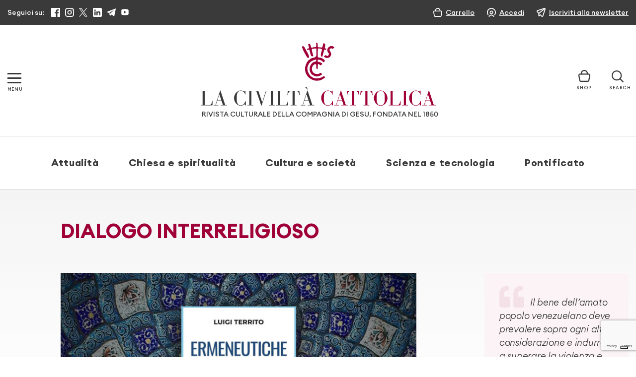

--- FILE ---
content_type: text/html; charset=utf-8
request_url: https://www.google.com/recaptcha/api2/anchor?ar=1&k=6LcycoIrAAAAAGT1jIkHHnSncTrBR5V5lBNZwmXh&co=aHR0cHM6Ly93d3cubGFjaXZpbHRhY2F0dG9saWNhLml0OjQ0Mw..&hl=en&v=PoyoqOPhxBO7pBk68S4YbpHZ&size=invisible&anchor-ms=20000&execute-ms=30000&cb=vjt4bss7nh1r
body_size: 48896
content:
<!DOCTYPE HTML><html dir="ltr" lang="en"><head><meta http-equiv="Content-Type" content="text/html; charset=UTF-8">
<meta http-equiv="X-UA-Compatible" content="IE=edge">
<title>reCAPTCHA</title>
<style type="text/css">
/* cyrillic-ext */
@font-face {
  font-family: 'Roboto';
  font-style: normal;
  font-weight: 400;
  font-stretch: 100%;
  src: url(//fonts.gstatic.com/s/roboto/v48/KFO7CnqEu92Fr1ME7kSn66aGLdTylUAMa3GUBHMdazTgWw.woff2) format('woff2');
  unicode-range: U+0460-052F, U+1C80-1C8A, U+20B4, U+2DE0-2DFF, U+A640-A69F, U+FE2E-FE2F;
}
/* cyrillic */
@font-face {
  font-family: 'Roboto';
  font-style: normal;
  font-weight: 400;
  font-stretch: 100%;
  src: url(//fonts.gstatic.com/s/roboto/v48/KFO7CnqEu92Fr1ME7kSn66aGLdTylUAMa3iUBHMdazTgWw.woff2) format('woff2');
  unicode-range: U+0301, U+0400-045F, U+0490-0491, U+04B0-04B1, U+2116;
}
/* greek-ext */
@font-face {
  font-family: 'Roboto';
  font-style: normal;
  font-weight: 400;
  font-stretch: 100%;
  src: url(//fonts.gstatic.com/s/roboto/v48/KFO7CnqEu92Fr1ME7kSn66aGLdTylUAMa3CUBHMdazTgWw.woff2) format('woff2');
  unicode-range: U+1F00-1FFF;
}
/* greek */
@font-face {
  font-family: 'Roboto';
  font-style: normal;
  font-weight: 400;
  font-stretch: 100%;
  src: url(//fonts.gstatic.com/s/roboto/v48/KFO7CnqEu92Fr1ME7kSn66aGLdTylUAMa3-UBHMdazTgWw.woff2) format('woff2');
  unicode-range: U+0370-0377, U+037A-037F, U+0384-038A, U+038C, U+038E-03A1, U+03A3-03FF;
}
/* math */
@font-face {
  font-family: 'Roboto';
  font-style: normal;
  font-weight: 400;
  font-stretch: 100%;
  src: url(//fonts.gstatic.com/s/roboto/v48/KFO7CnqEu92Fr1ME7kSn66aGLdTylUAMawCUBHMdazTgWw.woff2) format('woff2');
  unicode-range: U+0302-0303, U+0305, U+0307-0308, U+0310, U+0312, U+0315, U+031A, U+0326-0327, U+032C, U+032F-0330, U+0332-0333, U+0338, U+033A, U+0346, U+034D, U+0391-03A1, U+03A3-03A9, U+03B1-03C9, U+03D1, U+03D5-03D6, U+03F0-03F1, U+03F4-03F5, U+2016-2017, U+2034-2038, U+203C, U+2040, U+2043, U+2047, U+2050, U+2057, U+205F, U+2070-2071, U+2074-208E, U+2090-209C, U+20D0-20DC, U+20E1, U+20E5-20EF, U+2100-2112, U+2114-2115, U+2117-2121, U+2123-214F, U+2190, U+2192, U+2194-21AE, U+21B0-21E5, U+21F1-21F2, U+21F4-2211, U+2213-2214, U+2216-22FF, U+2308-230B, U+2310, U+2319, U+231C-2321, U+2336-237A, U+237C, U+2395, U+239B-23B7, U+23D0, U+23DC-23E1, U+2474-2475, U+25AF, U+25B3, U+25B7, U+25BD, U+25C1, U+25CA, U+25CC, U+25FB, U+266D-266F, U+27C0-27FF, U+2900-2AFF, U+2B0E-2B11, U+2B30-2B4C, U+2BFE, U+3030, U+FF5B, U+FF5D, U+1D400-1D7FF, U+1EE00-1EEFF;
}
/* symbols */
@font-face {
  font-family: 'Roboto';
  font-style: normal;
  font-weight: 400;
  font-stretch: 100%;
  src: url(//fonts.gstatic.com/s/roboto/v48/KFO7CnqEu92Fr1ME7kSn66aGLdTylUAMaxKUBHMdazTgWw.woff2) format('woff2');
  unicode-range: U+0001-000C, U+000E-001F, U+007F-009F, U+20DD-20E0, U+20E2-20E4, U+2150-218F, U+2190, U+2192, U+2194-2199, U+21AF, U+21E6-21F0, U+21F3, U+2218-2219, U+2299, U+22C4-22C6, U+2300-243F, U+2440-244A, U+2460-24FF, U+25A0-27BF, U+2800-28FF, U+2921-2922, U+2981, U+29BF, U+29EB, U+2B00-2BFF, U+4DC0-4DFF, U+FFF9-FFFB, U+10140-1018E, U+10190-1019C, U+101A0, U+101D0-101FD, U+102E0-102FB, U+10E60-10E7E, U+1D2C0-1D2D3, U+1D2E0-1D37F, U+1F000-1F0FF, U+1F100-1F1AD, U+1F1E6-1F1FF, U+1F30D-1F30F, U+1F315, U+1F31C, U+1F31E, U+1F320-1F32C, U+1F336, U+1F378, U+1F37D, U+1F382, U+1F393-1F39F, U+1F3A7-1F3A8, U+1F3AC-1F3AF, U+1F3C2, U+1F3C4-1F3C6, U+1F3CA-1F3CE, U+1F3D4-1F3E0, U+1F3ED, U+1F3F1-1F3F3, U+1F3F5-1F3F7, U+1F408, U+1F415, U+1F41F, U+1F426, U+1F43F, U+1F441-1F442, U+1F444, U+1F446-1F449, U+1F44C-1F44E, U+1F453, U+1F46A, U+1F47D, U+1F4A3, U+1F4B0, U+1F4B3, U+1F4B9, U+1F4BB, U+1F4BF, U+1F4C8-1F4CB, U+1F4D6, U+1F4DA, U+1F4DF, U+1F4E3-1F4E6, U+1F4EA-1F4ED, U+1F4F7, U+1F4F9-1F4FB, U+1F4FD-1F4FE, U+1F503, U+1F507-1F50B, U+1F50D, U+1F512-1F513, U+1F53E-1F54A, U+1F54F-1F5FA, U+1F610, U+1F650-1F67F, U+1F687, U+1F68D, U+1F691, U+1F694, U+1F698, U+1F6AD, U+1F6B2, U+1F6B9-1F6BA, U+1F6BC, U+1F6C6-1F6CF, U+1F6D3-1F6D7, U+1F6E0-1F6EA, U+1F6F0-1F6F3, U+1F6F7-1F6FC, U+1F700-1F7FF, U+1F800-1F80B, U+1F810-1F847, U+1F850-1F859, U+1F860-1F887, U+1F890-1F8AD, U+1F8B0-1F8BB, U+1F8C0-1F8C1, U+1F900-1F90B, U+1F93B, U+1F946, U+1F984, U+1F996, U+1F9E9, U+1FA00-1FA6F, U+1FA70-1FA7C, U+1FA80-1FA89, U+1FA8F-1FAC6, U+1FACE-1FADC, U+1FADF-1FAE9, U+1FAF0-1FAF8, U+1FB00-1FBFF;
}
/* vietnamese */
@font-face {
  font-family: 'Roboto';
  font-style: normal;
  font-weight: 400;
  font-stretch: 100%;
  src: url(//fonts.gstatic.com/s/roboto/v48/KFO7CnqEu92Fr1ME7kSn66aGLdTylUAMa3OUBHMdazTgWw.woff2) format('woff2');
  unicode-range: U+0102-0103, U+0110-0111, U+0128-0129, U+0168-0169, U+01A0-01A1, U+01AF-01B0, U+0300-0301, U+0303-0304, U+0308-0309, U+0323, U+0329, U+1EA0-1EF9, U+20AB;
}
/* latin-ext */
@font-face {
  font-family: 'Roboto';
  font-style: normal;
  font-weight: 400;
  font-stretch: 100%;
  src: url(//fonts.gstatic.com/s/roboto/v48/KFO7CnqEu92Fr1ME7kSn66aGLdTylUAMa3KUBHMdazTgWw.woff2) format('woff2');
  unicode-range: U+0100-02BA, U+02BD-02C5, U+02C7-02CC, U+02CE-02D7, U+02DD-02FF, U+0304, U+0308, U+0329, U+1D00-1DBF, U+1E00-1E9F, U+1EF2-1EFF, U+2020, U+20A0-20AB, U+20AD-20C0, U+2113, U+2C60-2C7F, U+A720-A7FF;
}
/* latin */
@font-face {
  font-family: 'Roboto';
  font-style: normal;
  font-weight: 400;
  font-stretch: 100%;
  src: url(//fonts.gstatic.com/s/roboto/v48/KFO7CnqEu92Fr1ME7kSn66aGLdTylUAMa3yUBHMdazQ.woff2) format('woff2');
  unicode-range: U+0000-00FF, U+0131, U+0152-0153, U+02BB-02BC, U+02C6, U+02DA, U+02DC, U+0304, U+0308, U+0329, U+2000-206F, U+20AC, U+2122, U+2191, U+2193, U+2212, U+2215, U+FEFF, U+FFFD;
}
/* cyrillic-ext */
@font-face {
  font-family: 'Roboto';
  font-style: normal;
  font-weight: 500;
  font-stretch: 100%;
  src: url(//fonts.gstatic.com/s/roboto/v48/KFO7CnqEu92Fr1ME7kSn66aGLdTylUAMa3GUBHMdazTgWw.woff2) format('woff2');
  unicode-range: U+0460-052F, U+1C80-1C8A, U+20B4, U+2DE0-2DFF, U+A640-A69F, U+FE2E-FE2F;
}
/* cyrillic */
@font-face {
  font-family: 'Roboto';
  font-style: normal;
  font-weight: 500;
  font-stretch: 100%;
  src: url(//fonts.gstatic.com/s/roboto/v48/KFO7CnqEu92Fr1ME7kSn66aGLdTylUAMa3iUBHMdazTgWw.woff2) format('woff2');
  unicode-range: U+0301, U+0400-045F, U+0490-0491, U+04B0-04B1, U+2116;
}
/* greek-ext */
@font-face {
  font-family: 'Roboto';
  font-style: normal;
  font-weight: 500;
  font-stretch: 100%;
  src: url(//fonts.gstatic.com/s/roboto/v48/KFO7CnqEu92Fr1ME7kSn66aGLdTylUAMa3CUBHMdazTgWw.woff2) format('woff2');
  unicode-range: U+1F00-1FFF;
}
/* greek */
@font-face {
  font-family: 'Roboto';
  font-style: normal;
  font-weight: 500;
  font-stretch: 100%;
  src: url(//fonts.gstatic.com/s/roboto/v48/KFO7CnqEu92Fr1ME7kSn66aGLdTylUAMa3-UBHMdazTgWw.woff2) format('woff2');
  unicode-range: U+0370-0377, U+037A-037F, U+0384-038A, U+038C, U+038E-03A1, U+03A3-03FF;
}
/* math */
@font-face {
  font-family: 'Roboto';
  font-style: normal;
  font-weight: 500;
  font-stretch: 100%;
  src: url(//fonts.gstatic.com/s/roboto/v48/KFO7CnqEu92Fr1ME7kSn66aGLdTylUAMawCUBHMdazTgWw.woff2) format('woff2');
  unicode-range: U+0302-0303, U+0305, U+0307-0308, U+0310, U+0312, U+0315, U+031A, U+0326-0327, U+032C, U+032F-0330, U+0332-0333, U+0338, U+033A, U+0346, U+034D, U+0391-03A1, U+03A3-03A9, U+03B1-03C9, U+03D1, U+03D5-03D6, U+03F0-03F1, U+03F4-03F5, U+2016-2017, U+2034-2038, U+203C, U+2040, U+2043, U+2047, U+2050, U+2057, U+205F, U+2070-2071, U+2074-208E, U+2090-209C, U+20D0-20DC, U+20E1, U+20E5-20EF, U+2100-2112, U+2114-2115, U+2117-2121, U+2123-214F, U+2190, U+2192, U+2194-21AE, U+21B0-21E5, U+21F1-21F2, U+21F4-2211, U+2213-2214, U+2216-22FF, U+2308-230B, U+2310, U+2319, U+231C-2321, U+2336-237A, U+237C, U+2395, U+239B-23B7, U+23D0, U+23DC-23E1, U+2474-2475, U+25AF, U+25B3, U+25B7, U+25BD, U+25C1, U+25CA, U+25CC, U+25FB, U+266D-266F, U+27C0-27FF, U+2900-2AFF, U+2B0E-2B11, U+2B30-2B4C, U+2BFE, U+3030, U+FF5B, U+FF5D, U+1D400-1D7FF, U+1EE00-1EEFF;
}
/* symbols */
@font-face {
  font-family: 'Roboto';
  font-style: normal;
  font-weight: 500;
  font-stretch: 100%;
  src: url(//fonts.gstatic.com/s/roboto/v48/KFO7CnqEu92Fr1ME7kSn66aGLdTylUAMaxKUBHMdazTgWw.woff2) format('woff2');
  unicode-range: U+0001-000C, U+000E-001F, U+007F-009F, U+20DD-20E0, U+20E2-20E4, U+2150-218F, U+2190, U+2192, U+2194-2199, U+21AF, U+21E6-21F0, U+21F3, U+2218-2219, U+2299, U+22C4-22C6, U+2300-243F, U+2440-244A, U+2460-24FF, U+25A0-27BF, U+2800-28FF, U+2921-2922, U+2981, U+29BF, U+29EB, U+2B00-2BFF, U+4DC0-4DFF, U+FFF9-FFFB, U+10140-1018E, U+10190-1019C, U+101A0, U+101D0-101FD, U+102E0-102FB, U+10E60-10E7E, U+1D2C0-1D2D3, U+1D2E0-1D37F, U+1F000-1F0FF, U+1F100-1F1AD, U+1F1E6-1F1FF, U+1F30D-1F30F, U+1F315, U+1F31C, U+1F31E, U+1F320-1F32C, U+1F336, U+1F378, U+1F37D, U+1F382, U+1F393-1F39F, U+1F3A7-1F3A8, U+1F3AC-1F3AF, U+1F3C2, U+1F3C4-1F3C6, U+1F3CA-1F3CE, U+1F3D4-1F3E0, U+1F3ED, U+1F3F1-1F3F3, U+1F3F5-1F3F7, U+1F408, U+1F415, U+1F41F, U+1F426, U+1F43F, U+1F441-1F442, U+1F444, U+1F446-1F449, U+1F44C-1F44E, U+1F453, U+1F46A, U+1F47D, U+1F4A3, U+1F4B0, U+1F4B3, U+1F4B9, U+1F4BB, U+1F4BF, U+1F4C8-1F4CB, U+1F4D6, U+1F4DA, U+1F4DF, U+1F4E3-1F4E6, U+1F4EA-1F4ED, U+1F4F7, U+1F4F9-1F4FB, U+1F4FD-1F4FE, U+1F503, U+1F507-1F50B, U+1F50D, U+1F512-1F513, U+1F53E-1F54A, U+1F54F-1F5FA, U+1F610, U+1F650-1F67F, U+1F687, U+1F68D, U+1F691, U+1F694, U+1F698, U+1F6AD, U+1F6B2, U+1F6B9-1F6BA, U+1F6BC, U+1F6C6-1F6CF, U+1F6D3-1F6D7, U+1F6E0-1F6EA, U+1F6F0-1F6F3, U+1F6F7-1F6FC, U+1F700-1F7FF, U+1F800-1F80B, U+1F810-1F847, U+1F850-1F859, U+1F860-1F887, U+1F890-1F8AD, U+1F8B0-1F8BB, U+1F8C0-1F8C1, U+1F900-1F90B, U+1F93B, U+1F946, U+1F984, U+1F996, U+1F9E9, U+1FA00-1FA6F, U+1FA70-1FA7C, U+1FA80-1FA89, U+1FA8F-1FAC6, U+1FACE-1FADC, U+1FADF-1FAE9, U+1FAF0-1FAF8, U+1FB00-1FBFF;
}
/* vietnamese */
@font-face {
  font-family: 'Roboto';
  font-style: normal;
  font-weight: 500;
  font-stretch: 100%;
  src: url(//fonts.gstatic.com/s/roboto/v48/KFO7CnqEu92Fr1ME7kSn66aGLdTylUAMa3OUBHMdazTgWw.woff2) format('woff2');
  unicode-range: U+0102-0103, U+0110-0111, U+0128-0129, U+0168-0169, U+01A0-01A1, U+01AF-01B0, U+0300-0301, U+0303-0304, U+0308-0309, U+0323, U+0329, U+1EA0-1EF9, U+20AB;
}
/* latin-ext */
@font-face {
  font-family: 'Roboto';
  font-style: normal;
  font-weight: 500;
  font-stretch: 100%;
  src: url(//fonts.gstatic.com/s/roboto/v48/KFO7CnqEu92Fr1ME7kSn66aGLdTylUAMa3KUBHMdazTgWw.woff2) format('woff2');
  unicode-range: U+0100-02BA, U+02BD-02C5, U+02C7-02CC, U+02CE-02D7, U+02DD-02FF, U+0304, U+0308, U+0329, U+1D00-1DBF, U+1E00-1E9F, U+1EF2-1EFF, U+2020, U+20A0-20AB, U+20AD-20C0, U+2113, U+2C60-2C7F, U+A720-A7FF;
}
/* latin */
@font-face {
  font-family: 'Roboto';
  font-style: normal;
  font-weight: 500;
  font-stretch: 100%;
  src: url(//fonts.gstatic.com/s/roboto/v48/KFO7CnqEu92Fr1ME7kSn66aGLdTylUAMa3yUBHMdazQ.woff2) format('woff2');
  unicode-range: U+0000-00FF, U+0131, U+0152-0153, U+02BB-02BC, U+02C6, U+02DA, U+02DC, U+0304, U+0308, U+0329, U+2000-206F, U+20AC, U+2122, U+2191, U+2193, U+2212, U+2215, U+FEFF, U+FFFD;
}
/* cyrillic-ext */
@font-face {
  font-family: 'Roboto';
  font-style: normal;
  font-weight: 900;
  font-stretch: 100%;
  src: url(//fonts.gstatic.com/s/roboto/v48/KFO7CnqEu92Fr1ME7kSn66aGLdTylUAMa3GUBHMdazTgWw.woff2) format('woff2');
  unicode-range: U+0460-052F, U+1C80-1C8A, U+20B4, U+2DE0-2DFF, U+A640-A69F, U+FE2E-FE2F;
}
/* cyrillic */
@font-face {
  font-family: 'Roboto';
  font-style: normal;
  font-weight: 900;
  font-stretch: 100%;
  src: url(//fonts.gstatic.com/s/roboto/v48/KFO7CnqEu92Fr1ME7kSn66aGLdTylUAMa3iUBHMdazTgWw.woff2) format('woff2');
  unicode-range: U+0301, U+0400-045F, U+0490-0491, U+04B0-04B1, U+2116;
}
/* greek-ext */
@font-face {
  font-family: 'Roboto';
  font-style: normal;
  font-weight: 900;
  font-stretch: 100%;
  src: url(//fonts.gstatic.com/s/roboto/v48/KFO7CnqEu92Fr1ME7kSn66aGLdTylUAMa3CUBHMdazTgWw.woff2) format('woff2');
  unicode-range: U+1F00-1FFF;
}
/* greek */
@font-face {
  font-family: 'Roboto';
  font-style: normal;
  font-weight: 900;
  font-stretch: 100%;
  src: url(//fonts.gstatic.com/s/roboto/v48/KFO7CnqEu92Fr1ME7kSn66aGLdTylUAMa3-UBHMdazTgWw.woff2) format('woff2');
  unicode-range: U+0370-0377, U+037A-037F, U+0384-038A, U+038C, U+038E-03A1, U+03A3-03FF;
}
/* math */
@font-face {
  font-family: 'Roboto';
  font-style: normal;
  font-weight: 900;
  font-stretch: 100%;
  src: url(//fonts.gstatic.com/s/roboto/v48/KFO7CnqEu92Fr1ME7kSn66aGLdTylUAMawCUBHMdazTgWw.woff2) format('woff2');
  unicode-range: U+0302-0303, U+0305, U+0307-0308, U+0310, U+0312, U+0315, U+031A, U+0326-0327, U+032C, U+032F-0330, U+0332-0333, U+0338, U+033A, U+0346, U+034D, U+0391-03A1, U+03A3-03A9, U+03B1-03C9, U+03D1, U+03D5-03D6, U+03F0-03F1, U+03F4-03F5, U+2016-2017, U+2034-2038, U+203C, U+2040, U+2043, U+2047, U+2050, U+2057, U+205F, U+2070-2071, U+2074-208E, U+2090-209C, U+20D0-20DC, U+20E1, U+20E5-20EF, U+2100-2112, U+2114-2115, U+2117-2121, U+2123-214F, U+2190, U+2192, U+2194-21AE, U+21B0-21E5, U+21F1-21F2, U+21F4-2211, U+2213-2214, U+2216-22FF, U+2308-230B, U+2310, U+2319, U+231C-2321, U+2336-237A, U+237C, U+2395, U+239B-23B7, U+23D0, U+23DC-23E1, U+2474-2475, U+25AF, U+25B3, U+25B7, U+25BD, U+25C1, U+25CA, U+25CC, U+25FB, U+266D-266F, U+27C0-27FF, U+2900-2AFF, U+2B0E-2B11, U+2B30-2B4C, U+2BFE, U+3030, U+FF5B, U+FF5D, U+1D400-1D7FF, U+1EE00-1EEFF;
}
/* symbols */
@font-face {
  font-family: 'Roboto';
  font-style: normal;
  font-weight: 900;
  font-stretch: 100%;
  src: url(//fonts.gstatic.com/s/roboto/v48/KFO7CnqEu92Fr1ME7kSn66aGLdTylUAMaxKUBHMdazTgWw.woff2) format('woff2');
  unicode-range: U+0001-000C, U+000E-001F, U+007F-009F, U+20DD-20E0, U+20E2-20E4, U+2150-218F, U+2190, U+2192, U+2194-2199, U+21AF, U+21E6-21F0, U+21F3, U+2218-2219, U+2299, U+22C4-22C6, U+2300-243F, U+2440-244A, U+2460-24FF, U+25A0-27BF, U+2800-28FF, U+2921-2922, U+2981, U+29BF, U+29EB, U+2B00-2BFF, U+4DC0-4DFF, U+FFF9-FFFB, U+10140-1018E, U+10190-1019C, U+101A0, U+101D0-101FD, U+102E0-102FB, U+10E60-10E7E, U+1D2C0-1D2D3, U+1D2E0-1D37F, U+1F000-1F0FF, U+1F100-1F1AD, U+1F1E6-1F1FF, U+1F30D-1F30F, U+1F315, U+1F31C, U+1F31E, U+1F320-1F32C, U+1F336, U+1F378, U+1F37D, U+1F382, U+1F393-1F39F, U+1F3A7-1F3A8, U+1F3AC-1F3AF, U+1F3C2, U+1F3C4-1F3C6, U+1F3CA-1F3CE, U+1F3D4-1F3E0, U+1F3ED, U+1F3F1-1F3F3, U+1F3F5-1F3F7, U+1F408, U+1F415, U+1F41F, U+1F426, U+1F43F, U+1F441-1F442, U+1F444, U+1F446-1F449, U+1F44C-1F44E, U+1F453, U+1F46A, U+1F47D, U+1F4A3, U+1F4B0, U+1F4B3, U+1F4B9, U+1F4BB, U+1F4BF, U+1F4C8-1F4CB, U+1F4D6, U+1F4DA, U+1F4DF, U+1F4E3-1F4E6, U+1F4EA-1F4ED, U+1F4F7, U+1F4F9-1F4FB, U+1F4FD-1F4FE, U+1F503, U+1F507-1F50B, U+1F50D, U+1F512-1F513, U+1F53E-1F54A, U+1F54F-1F5FA, U+1F610, U+1F650-1F67F, U+1F687, U+1F68D, U+1F691, U+1F694, U+1F698, U+1F6AD, U+1F6B2, U+1F6B9-1F6BA, U+1F6BC, U+1F6C6-1F6CF, U+1F6D3-1F6D7, U+1F6E0-1F6EA, U+1F6F0-1F6F3, U+1F6F7-1F6FC, U+1F700-1F7FF, U+1F800-1F80B, U+1F810-1F847, U+1F850-1F859, U+1F860-1F887, U+1F890-1F8AD, U+1F8B0-1F8BB, U+1F8C0-1F8C1, U+1F900-1F90B, U+1F93B, U+1F946, U+1F984, U+1F996, U+1F9E9, U+1FA00-1FA6F, U+1FA70-1FA7C, U+1FA80-1FA89, U+1FA8F-1FAC6, U+1FACE-1FADC, U+1FADF-1FAE9, U+1FAF0-1FAF8, U+1FB00-1FBFF;
}
/* vietnamese */
@font-face {
  font-family: 'Roboto';
  font-style: normal;
  font-weight: 900;
  font-stretch: 100%;
  src: url(//fonts.gstatic.com/s/roboto/v48/KFO7CnqEu92Fr1ME7kSn66aGLdTylUAMa3OUBHMdazTgWw.woff2) format('woff2');
  unicode-range: U+0102-0103, U+0110-0111, U+0128-0129, U+0168-0169, U+01A0-01A1, U+01AF-01B0, U+0300-0301, U+0303-0304, U+0308-0309, U+0323, U+0329, U+1EA0-1EF9, U+20AB;
}
/* latin-ext */
@font-face {
  font-family: 'Roboto';
  font-style: normal;
  font-weight: 900;
  font-stretch: 100%;
  src: url(//fonts.gstatic.com/s/roboto/v48/KFO7CnqEu92Fr1ME7kSn66aGLdTylUAMa3KUBHMdazTgWw.woff2) format('woff2');
  unicode-range: U+0100-02BA, U+02BD-02C5, U+02C7-02CC, U+02CE-02D7, U+02DD-02FF, U+0304, U+0308, U+0329, U+1D00-1DBF, U+1E00-1E9F, U+1EF2-1EFF, U+2020, U+20A0-20AB, U+20AD-20C0, U+2113, U+2C60-2C7F, U+A720-A7FF;
}
/* latin */
@font-face {
  font-family: 'Roboto';
  font-style: normal;
  font-weight: 900;
  font-stretch: 100%;
  src: url(//fonts.gstatic.com/s/roboto/v48/KFO7CnqEu92Fr1ME7kSn66aGLdTylUAMa3yUBHMdazQ.woff2) format('woff2');
  unicode-range: U+0000-00FF, U+0131, U+0152-0153, U+02BB-02BC, U+02C6, U+02DA, U+02DC, U+0304, U+0308, U+0329, U+2000-206F, U+20AC, U+2122, U+2191, U+2193, U+2212, U+2215, U+FEFF, U+FFFD;
}

</style>
<link rel="stylesheet" type="text/css" href="https://www.gstatic.com/recaptcha/releases/PoyoqOPhxBO7pBk68S4YbpHZ/styles__ltr.css">
<script nonce="jnJxp00Cui2itBnJG6443Q" type="text/javascript">window['__recaptcha_api'] = 'https://www.google.com/recaptcha/api2/';</script>
<script type="text/javascript" src="https://www.gstatic.com/recaptcha/releases/PoyoqOPhxBO7pBk68S4YbpHZ/recaptcha__en.js" nonce="jnJxp00Cui2itBnJG6443Q">
      
    </script></head>
<body><div id="rc-anchor-alert" class="rc-anchor-alert"></div>
<input type="hidden" id="recaptcha-token" value="[base64]">
<script type="text/javascript" nonce="jnJxp00Cui2itBnJG6443Q">
      recaptcha.anchor.Main.init("[\x22ainput\x22,[\x22bgdata\x22,\x22\x22,\[base64]/[base64]/[base64]/[base64]/[base64]/[base64]/[base64]/[base64]/[base64]/[base64]\\u003d\x22,\[base64]\\u003d\\u003d\x22,\x22w4c9wpYqw6Rnw7IIwq3DlMOFw7vCucO6FsKrw7R1w5fCti06b8OzPMKlw6LDpMKBwr3DgsKFRMKJw67CrxJMwqNvwq95Zh/DvFzDhBVpaC0Gw65lJ8O3EcKGw6lGB8K1L8ObWy4Nw77Ck8KVw4fDgGrDiA/DmkFlw7BewqBZwr7CgSZQwoPCliwLGcKVwphqwovCpcKsw7gswoIYM8KyUGnDhHBZB8K+MjMowpLCv8OvRcOSL3IKw41GaMKoKsKGw6RLw67CtsOWWxEAw6cJwqfCvADCqcOqaMOpFBPDs8O1wr1qw7sSw5LDlnrDjkVOw4YXFSDDjzc/NMOYwrrDmXwBw73CmMO3XkwPw7vCrcOww7jDkMOaXCJ8wo8HwrjCgSIxdj/DgxPCn8OawrbCvBRFPcKNP8OcwpjDg1PCpELCqcKIMEgLw5NyC2PDosOfSsOtw7rDvVLCtsKsw7w8T2Jew5zCjcOLwo0jw5XDjE/DmCfDumkpw6bDoMKqw4/[base64]/EcOHZcKgUzxHUcOkIDsvwoJsw700fcK5bsOEwrjCq0bCrRMKOcKSwq3DhDk4ZMKoKMO2ancww5vDhcOVM2vDp8KJw7UQQDnDusKyw6VFXMKYcgXDiWRrwoJ/[base64]/w5Rzw5k7QsKvw7DCgWofw4YGPjLDtMK+w7xAw7fDgsKXfcKxWyZ4Pjtwa8O+wp/[base64]/BcOUw63CsMKywrZGwpPDrRciSMOwVmc3OcO/w5g5FsOoc8OTB1nDpmpSPcKdSgfDscOYLwjCjsKww7XDgMK6SsKCwrHDs13CrMOPw43DugvDunrCuMOiOsKyw6sGbzR6woQIPR4sw5/Cu8OPw6zDiMKwwqjDtcKywpd5WMOVw67CpcOew7YZYyPDgkguVkEEw50Ew4dxwpnChWDDjU0jPCXDrcOpCF/CpjzDqMKzDTnCnsKAw53CkcKQFnFGc1daGMK5w7QSGh/CjlZCw4nDjkZcw40ywqzDl8OMF8OPw7nCtMKAKk/CqMOfH8KewpdswoPDmsKKOmLDmmgcw67DhWYoZ8KASWdDw4bCpcOGwo3DjcKKGnXCjgUOA8OcIsKqQcOZw5dKLQnDnMKCw5LDrcOAwqHCkcKDw4kYEMKuwqvDosO2Xi3Ck8KQY8O/w5p7wpXCnsOSwq9lH8OqQcKrwpI1wq/DpsKIbGLDsMKTw53DoGknwrAETcKWwqNtUVvDsMKRPmRmw4rDm3Y7wqzCvHDCtxDDrxDCqnpywqnDh8OfwqHCtMKNw7gmYcKxO8OLT8KYSBPCosK1dC9ZwrzChmJNwo5AKQETY1VVw6XDlcOcwrTDtsOowox6woNPegk/wpk5fhPCj8Oww7fDgsKUw6LDkwfDrGI3w77CuMOMKcKReyjDkQ/[base64]/[base64]/[base64]/[base64]/w6x4HnADw6bCn8KJwprCisKuEAcGw6QtwqN5BSN0TsKFEjrDl8Ozw63Cl8K/woPDgMOxwrTCo3HCssOSEwrCgSALXGtswqPCj8O4fsKCCsKFNWDDicKcw5onfsKMHElkUcK4b8K4EAHCnF3DvcODwpfDmMOsU8OFwqDDrcK0w7fDkmE0w7Jfw6sRIUMXfRhcwqDDi37CmHPChAnDuzbDr3rDkCXDmMO4w6crE2LCtGpbJsO2w4cpwo/DkcKXwoQ5w7k3HcOCI8KiwrZDGMKwwqvCvcKPw4FKw7NXw48YwrZMEMOxwrtGMw7Ctn8dw6DDsA7CosOTwpAoOFPCpR5uw79/w7k/AMOOKsOAwoEkw4JUw5UJwpgIJxHDszTConzDh0NYwpLDvMKzYcKDwo3DoMKQwqbDlcK4wozDsMKTw5/[base64]/Dh8OawqIhw4PCtzoJw6zCo8OwwqbDkMO6wpjCo8KqM8KsLMK2DU9kU8ODH8KJCMOyw6skw7NkVHl2d8Oew51uasO4w7DCosO3w4EzYWjCucOtU8OmwojDmDrDqTQ4w4wKwr5Sw6k5dsOda8KEw5gCYVrDr3fChXTCtsOlVCJzSTFDw5DDhVlCDcKewoMewpY4wp/ClGPDtsOwMcKqT8KMYcOwwoAtwpopams+HGF5woMww4YHw4UVQTPDrMO1UcOJw5RWwovCrMK3w4/[base64]/w7TCvMOawqRWwqrCucO7M8OrAsKMKAzClcKTBMOHBcONw5BwRAvCk8OkXsO9e8KwwqxuMzJwwoPDsk5xCsOcwrLCiMK8wppow7DChTV8ISFNKcO4HsK3w4wqwrl0TMKyPVdXwovCsEPDr3HCisKyw63Ci8KiwpEGwp5CGsO+w5jCucKAW3vClwpTwo/[base64]/DpmXDq1bClG7DhQnDqwvDo8Kowo5/wqfCscOSwpoUw6lrwr8RwqY6w7jDicKRcSzDuxTCuy/DnMO/[base64]/Dt0jCmAllKMK/[base64]/ClsKKw4dcw4/DrcOPZ0kqIwAFw7MqTFQrw5ohw6QyW33CtsKtw5xMwpwDcj7CgMO+Rg7CjSwawpnCrMKeWAnDjSUiwq/[base64]/DnVA9JzdwPzRsJVTCp8O0Q3MMP1TDrW3DlUXDj8OVOHh3O1IifsKYwoTDp2VSIBgDw43CvsOQEcO5w6IRXcOkJAQYN0jCkcKBCjLCqxRkR8O6w77CncKtGMKlBsOWNgzDrcOfwrzDpz/DqnxCRMK8wofDqMOQw7lfw5kAw5zCoGrDmCxrMsOPwoTCtsKPLhNkbcKxw79gwpzDt0/DpcKFRVgew7ojwq1ub8OfUx4wQMOmX8ODw5LCgTtIwoxdwoXDqzQGwo4Lw6LDvsKVV8Ktw6vDjA1Iw7RHHSk4w43DicKXw6TDiMK/TU/Dgk/DicKGXiwdHlDDocKUAMOicRQ3Ml8FSnvDhsOoCyEcDVQowqXDqDvDgMKIw5RDw6vDoUY/[base64]/DsCVqGsOnF3HDpsK7J8KDW33CmcOBF8ORVkfDgMOPegPDkDTDscO/CcKfOizDkcKTZWMISXJnA8ObPiQ3w5JcQsKCw4VLw4nChVMbwrfCrMKgwoTDsMK8N8K4di4eEUkjfwTCvMK+JEtNFMOlT1TCo8ONw4/[base64]/[base64]/DsMOpw6fCtsOJwo3DohTCvHwTRcOEwp/CicOxUsKyw5ZEwrfDiMKewoJ8wpEvw4pcHMO/wqpuLsOZwqgJw7ZoesKyw4tow4bDtVZewp/Dm8KnWF3CjBFnGxLCosOuS8KXw63CoMOewoE9Kl3DnMOcw6HCucKjV8K6Ah7Ck0tOw4dCw7jClMOVwqrCu8KOR8KYw51/wrIJw4zCvMOASW9DaHdTwqJgwqYgw7LClMKew7zCkgvDsDXCsMK1NybCvcK2acOzJMKmeMKwQA/DncOcw5EPwobCjTI0J3vDhsK7w6InDsOAYk3DkDnDh3NvwoZiS3NWwqwlPMOQBiXDqT3CrMOnw7ZTwpQ2w6fDu3DDu8K0w6VAwqlUwrVWwqc3Gj/CksK+wqB1KcKxX8OOwqx1eBlWGhReAcKvw5saw6rDmEgywqLDm0o/XcKyP8KPc8KDVsKfw4d+NsOUw4w+wrvDgS8YwqVkEcOrwoIYDGRCwpwgc3XDsG4Fwq5dCsKJw7/CiMKzQE5YwrcADhPCnkjCrMKsw5siwp5yw63Dq1vClMKQwrvDpsO8UBtFw5jDuEHClcOLXjPCnsOkPcKowo3CtjTCisODCsO/PT/Dk3VTwqXDr8KBVsOawoXCt8Oyw4LDkBINw4bCkj4Nw6RhwqlVwqjDvcO1NjnDpFZhWnEHeSBMPcOFwpoWBsO1wqtBw6fDpcKxF8OXwrdSEwwvw51qZzlOw7oyEcKQIxkqwqfDvcK1wq92dMOpZ8OYw7PDn8KGwrVVwrTDk8KoJ8KNwr/DhUjCpTAOEsOlbBPCpWDDj1svTm/Dp8KewooOw6J6fMOYQwPChsO0w43DvsOyQALDi8OMwoZQwrJeGkFIAcO7ZyBIwoLCmsO9Yhw1en5/R8K/E8OuEi3CogV1ccKhIMOCfABnw6TDhcOHMsOcwoQeKWXCukAgZ0zDiMKMwr/[base64]/DsADCl3LDjHvCmX/ClMOJw5rDn8OddndHwq0+woDDglPCl8K8wpXDuiBwDXfDmcOgSVMCXsK5fgg+wo7DonvCv8KLDFPCi8OlK8KTw7zDisOlw4XDscKPwrbDjmx8wrwHB8KOw5dfwp0/wozCmi3CkcOcbgzCg8OjVSnDqsOkc3J+LcOKZ8KXwojCrsOJw5TDn0w8KU/DssO9woc5w4nDskTDpMK4wqnCvcKuwrYUw7rCvcKNXwfCijZgLmLDlzwfwol6HlDCoD3CjcKdOA/DpsK0wqIhAxhcLcOqI8K4w7nDt8Krw7DCs1daFRHCgsOGeMKxwrYIOGfCm8KHw6jDuyEKBx3DjMO0cMK7wrzCqyp4wplKwo/CvsOMJcKvw4fCi1rDihoRw7fCmxpJw4/[base64]/CnTFsOE0CFgvDocORFxE+wrLCrlrCpWnCm8K/w4DDucKZaDvDlirDhzUrcyjDugfCq0XCu8OSDUzDosKmw5LCoCNqw4pfw6TCqRTCgcKVMcOpw43CosK6wo/CryNNw4/DiiB2w7HChsOQw5fCmm5Kwp/CrXbDp8KXFcKkwpPCkFMcwrpVXWbCl8Kswosuwpp6ckV9w57DkmpZwpR6wozDpFUJYRBdw6RBwrXDi0BLw4cTw6/CrU3DucOmT8Oww63Dk8KnRsOaw5cIe8KMwrQ5wro6w5bDhMOyD3Ekw6nCtsOwwqkuw4bCoCPDpsKRJQLDhxZvwqPCucK/w7xEw4QeasKGait3J3NQJsKZKsKSwr18dkPCuMOUckDCn8OvwrDDmcKRw58gcsKBBMOsBMOxQ0YYw4MlVAPDtMKJw6AjwocfJyAQwqPCvTLDo8OZw49Ywot1UMOsTsKiwoobw50vwr/DljfDkMKJDwpkwo7DjD3DmlzDjFvCgQ/[base64]/DcKFw4LCoMOwwpgWwq/Ci8KSOcKLJWtHWcK5HXU2TCHCuMOCw5wmwonCqwrDlcKcJMKIwptMGcKswozCjcOBQAfDrx7DsMKWNcKTw5TCll/DvxwiCMKTdcK3wpbCtiXDmsKKw5rCgsKpwq9VIwLCtcKbF2s7NMKDw6gVwqU3wo3Dow1mwownwpPCgQU0UHQZD2TCi8OaQcK4XjgXwqJjf8OAwpgUXcKgwqMUw73DjXwgUsKECyxtOMOMZW3ChWjCn8OuaAjDjAklwq5gbTIEw5LDlQ/Cq3JLPUwKw5vCiDsXwolnw5Jiw4gifsKzw6vDkifCr8OuwoHCssOLw6ARfcOpw7MpwqNzw4UZIMOpI8Otwr/[base64]/[base64]/w5DDvMKOPg1gXx5fX3ceUCvDgsKRemZKw6vDo8Otw6TDtcOww65Zw6rCrsOFw4zDpMKuP0pWwqRvXcOKwozDpizCpsKnw7cywqA6A8ONKMOFYlfDpsKhwqXDknMqV300w6MccsK7wqHClsOaIDQkw65Kf8OEa3XCvMKcwop3Q8OtcH7CkcKUCcKpd18NbcOVTnYoXFE/wqjCtsOtEcKFwrhiSD7Cu3nCtsKxZgA+wqdlG8OQMEbDssKSb0ccw67DnMOCJmd0HcKNwrBuKSF+D8KQZHDClwjDtw5mBnbDnnt/[base64]/Cn8O2aMKOAVvDisOawp/[base64]/DqzJAw4xZw5PDk2bCg8O5UcKfwp3DjcKqXsOgT1cZE8O7wrjCjBbDlMOhG8KNw4tXwrEUw6jDosONwr7DlWvCoMKUDMKawo3CpMKAQsKXw4Iow4IIwrFnUsKrw51Iwog+MV7CsR/CpsOHV8KLwoXDpUbCk1V6N37CvMOUw5zDrcKNw7zCg8Ojw5jDpwHCtRYmwo5vwpbCrsKIwrzCpsOcwqzChlDDp8KYGA1hYxgDw7PDoWrCk8KpSMO+LMOdw7DCqMKzCsKIw4/[base64]/[base64]/PcK2N8Oawq3Dq1AXw5Jtw50CwpMFIcOcw5p/[base64]/DjWUswpVZLhZNCMO6RMORw5vCt2URXsOIHWhWekVTFkI0w5HCvsKXw51Uw7VXYCwfY8Krw6c2w5M8w5nCqiJKw7zCsHgdwovCsg0eMyQNbyxUYWRJw6MAdsKyRMK3NhHDv3zCmMKKw7VIYTDDmmFmwrHCu8KGwovDtcKJw6/DisOQw7Yjw7jCpjTChcKVSsOcwopIw5ZEw4UKO8OEbWXDpg0ww6DCjcOhbXPCnRlkwpwVG8O0w7vDixDCpMKoaxXCuMKhemHDjMOBARTCix/[base64]/Dpm0EwqjDrcKfGx7DvsK+wobCsyLDscKKZ0Ecw4xFJsO4w4sYwo7DuyTDqh4GXsOxwo9+DsKxXBXCpjQVwrTChcOHJcOQwrXCll/CoMKtMDTCtx/DncOBEcO4bMOvwo/[base64]/ChRDCq8KMw6drwoDDvsOZwqw/F8ORwqg9w7LCpsKpL0fCnyvCjcOowrd3CTrChcOfZj7DscO2E8OeRAEVVMKCwpfCrcKpP3DCi8OAwqlyGmDDsMOMcXfCusKvCDbDs8K3w5Ntwr3DghHDjgd9wqgOPcO+w79Jw7p8ccOkbRVSdUkFDcOrbjBCRcOqw6JQVC/ChhzCmxc/CQFGw6vCr8KGVsKew6B7QMKhwq8behbCknjCpWpew6g3w77Ctj/CpMK2w6PDkxrCmE7CrRsLP8KpUMKhwpU4aVrDucKIHMKOwpnCjjMjw5TCjsKdIC5mwrR8UcKkw71Jw5bDp3/DqC7DiV/DgwFiw4xPPjXCtmrDmMKvw75KcRfDiMKwdQMjwrHDgcOVw57DsxZHM8KKwrJKw7sdPcODdMObX8KSwqoTOsOlH8KhTcK+wqbCqsKQBz9TbHpdGhh2wpciwqzCnsKEe8OFW1XDh8KZemc/[base64]/[base64]/IGLDhMOVG8KQK3zDksOlLcKMbxPDqcKKHcO+w6wMw51Ww6HCqcOGXcKUw7c6w7J2QUzCksOTTcKbwrTClsOdwqtbw6HCt8OmU2QfwrLDh8Oawr0Ow6fDusKUwpgXw5HCuyfDpSY8aylnw7BFwrfCl1DDnDHCkn4WYEUNSsO/NMO2woPCiyjDiy3CgsOlfFEAdsKKWQ84w4sWX0tbwq4bwpnCqcKCw7LDtMObTw9lw5LCksONw65nCcKsGQzCg8OJw6AXwpAnQTfDh8OYfzxeMjrDiS/[base64]/[base64]/b2PCjEFCKjVqJsO4w6nDiWjDrcOXw7wiCHhQwrA0CMKVaMKsw5dLWXguQcK5wrENGn1fAS/DvkDDocO9IsKTwoQOw7w7QMOLw7QmMMOUwoYbA2nDlsKkAsKQw4PDi8Kfwr/CjTHDhMOKw5FlGcKFV8OJUg/CgCvChcKBOVHDr8OZEsK8JGzDksO8Jx8Jw7PDnsOPJMOfJ3PCtjvCi8K3wpfDmGIcQ3c9wp0RwqkQw77ClnTDhsKwwpvDsRRRATA3wrMUFQUaQy3CgsO7DMK0NWFxBhDDoMKqFHzDmcK7WUHDrsOeCMO7wq8uwqYYfi3Co8OIwp/[base64]/CjlPCgnXChcKCwoUcwpLCoELCkg1kO8OOw67DhcKNEC/DjcO7wpkdwovCkR/CpcKHV8OvwofDj8K6wqohAMOvG8OYw7/DvCXCqcOnwqrDuk/Dnz4pf8OjGcKkWcKkw7Mxwq/[base64]/[base64]/CuWV6YcKfD8O3NTfDgTvDvcKLwodiQ8O9w6IQSsOHw6pDwqZYEMKxBGfDs27CvsK+Jwo8w74LNADCtgJswoPCs8ONdcKQXsKuDcKIw4zDk8Ojw5tCw4dTHhjDkmpAVGluw6Ngc8KCwp4JwovDrBABO8O9NTgFfMO7wpHCuA4QwrtzA2/DvjTCnwTChHjDnMKyK8OmwoR2ThxLw5Mnwqtbw4FNcHvCmsOPaAnDmRFWKsKuwrrCon0FFnrDozfDnsKVw7MJw5cbdAUgWMKBwp4Ww6JswpotRFoiZsOTwpd3w7/[base64]/[base64]/w73CuF/CtBFIGC3CjcO2MlvCjMK3HsOkwrMewoXCvW5jwoc+w7pYw6LDtsOadGHDlcKyw4/DhznDvMONw5fDgsKFY8KQw7XDhGcvZMOww7cgK2pRw5nDnX/DhHQiIEfDlzXCrFkDNsKeXEInwq0kwqgOwofCqkTCiRTCksKff24WNMOpURnCs2ojPA4VwpnDlsKxITVMCsK8UcKvw4Ikw6vDv8OAw7JPPzARe2d/M8OkVMK2fcOvAwDDnXDDlXTCvXNzAC8Lw6BlBlzDgFg0DMOTwqsHQsK2w4puwpdLw5fCnsKbwrDDlDbDr2LCrihbw491wr/DlcOuw4rDow8GwrjDqRTCu8KfwrIxw4PCk3fCmCpicmojGwfCnMKlwqhwwrTDuw/DmMOgwqsCwonDtsKpO8KXBcOSOx3CqwoMw6nChcO9wq7DmcOUBsOqOg9Cwq1bOUDDi8OLwpdaw4TDmlnDsHHCqcO1cMO6wpsjwopSf2jCrlDDgzRDbQDClEHDocK0NR/Dv39Ew6rCs8OMw5bCkEYjw4JCFQvCr3BbwpTDq8OwBMOQQXMxQ2XClj/Cu8OLwo7Do8OOwqPDkMO/wo1Gw6vCnMK6fhknw4NLwpvDpFDDtsOxwpVeeMKwwrIuMcKwwrhdw5QufQLDr8KcXcOzV8KEw6TDrsO2wrYtTF0TwrHDuUZHESfCo8OjEylDwqzCmcKgwpwTasOBEmsaFsKQH8Khwq/[base64]/[base64]/[base64]/[base64]/DlsOxIMKHdMOEbcOBM2vCrzPCryXDgi8QIjIbYGMBw4wFwpnCqS/DnsKLdFArfw/DmsKsw6Iaw6FDQy7CpsOrw43CmcKAwq7CtSbDgMKOw54vwr/[base64]/Dky13w5hqw79yfcKrZMO8BsOPwp12w7rCnnRCw6rDgS5Fw4ITw7NAfMOIwpwCPsKJDsOuwp1jdsKZOUnCuAXCkcKdw4k4DMO7w5jDhHDDsMKmcsOhIMK4wqUlUBxdwqEywpXCrcOnw5Fhw6tsamMpDSnCgcK/QcKCw6PCq8KVw79EwpgNFsK7RmLCmsKVw6/CssOcwoACN8OYezvCksKlwrfDjWx0e8K1cXfDkjzDpsO5Nm5jw6gED8KowrXCpFcvFlVqwonCljbDkMKWw7DCsjPCm8KDCD3Dt0Iaw552w4vCrWTDhsOawqbChsKYZGAYDMOAcn8qw6rDl8K7Zi8Dw78PwpTCicKEa34bAcOQwqcrEsKHbyN3wp/DrsOvwr00R8K5YsKYwro0w7MYUMOdw4Uxw4/Cg8O/G0PCr8Kgw4Vvw5Biw4rCk8OgK012IMOQAMKxJXbDpxzCicKWwrYYwqFawp3CnWgEdnnChcKxwr/DpMKUwrTCt2AYS10cw6kDw63CsW1eF2HCgVrDocOAw6rDtyjCgsOGLGTCmMO4eUjDj8O5w5BaXcO/w67DgVbDhcKnb8KFQMOyw4bDv2fDjsORSMOfw5bCiysKw7MIQcO4wpjDt3wNwqRowo7CsEzDgBgqw7HDlUzDnwpRMsKEIk7Dun0jZsKlDUtlI8ObGsODQA3Ct1jDusO7FxkEw7VxwpciNMOnw4PCq8KFSl/CjsOww6sBw5J1wothRgzCm8KkwqYZwqDCtC7Do2XDosOTecKqEgZEbm92w7bDrk86wpzCtsOXwp/DixAWL3fChsKkWMKMwqRoY0g/CcKSMsOFIg1BVivDpcODUQN1woxdw6wBPcKtwo/DhMODBsKrw49XZMKZwrvDp0XCrRZPBg9mF8O1wqgNw6IvOlg+w47CuHnCrsOOccOacx3Cg8Okw48rw6EqVcKSBHPDjVTCksODwoxSWcKUWnkOwoLDtMO1w4Qcw43DkMKjW8OLKg1bwrB3fHh3wo4uwqHCmCfCiwjCm8K3wo/[base64]/[base64]/w4oNw4/Ci8OfwqbDgsKew7cvA8KEw49ew5fCsMOxEcKtwpcqYm/[base64]/wovDvsOvNcKxw7LCrcOawpwORDjDiiXDuH9wwoNyV8OvwrMkE8ODw4ESRMKpMMO3wrc4w4RnZwrClMOrQzTDrwjCoBLCjMOyDsOSwqlQwo/DiBZsEikrw6lnw685dMKGVWXDjzJPVWzDmsK3wql8fMO4a8KzwppZE8Oiw5EySGc7wrLCisKxZVvDsMO4wqnDuMKwX3pdw4hxMxwvGjnDtnJ1VFYHwrXDr2pgRkIIFMOAwqfDmsOdwr/DgHt5HQHCj8KXBMKfOsOewpHCiCoQwr85TFvDnkYWwqXCvgwgw6bDjSrCu8OIaMK8w7VOw6wOw4A0wrRTwqVew4TCuDg/[base64]/Cvz4WwoEAw6nDrxlSwrc3LzLCkMKjwrbCoXTDlMOJwrMHT8OgdcK3bzB7wojDpDbCncKKThhmOis/Wj/DniQYfQ85w5VlChcSLsOQw68Cwo/Cn8OZw6HDicOeMB81worCv8OmE0Fjw7HDnl00d8KOBmF7RDHDrsKIw4zClsOCEcOEcFt5wr0DcCTCjsKwXFvDvMKnGMKMXjPDjcK+FU4jIsOdPVvCmcKWOcK0wojCoX9WwozClhkVYcOIYcK+BXk+wrTDjjBCw4RcFw9vBnYRJsKtYllkw7Esw6/CiSMGaAfDtwTCqcK/[base64]/[base64]/[base64]/[base64]/ChXDDksKfwrDDssKpwp5Cw4coUcOyDMO6HQp6woJswqgQNirDtsO7cld9wpHDozbCtHXClhzCl0vDv8KDwpozw7Jfw6cyZzfCmTvDjxHDm8KWcgsnZcO/TGQ+E07DvmIVQgXCoEVrEMObwpIVCxoWFjHDocKCJUZlw7/CsQjDn8KFw4MTDUvDucOWOVDDuDYCCcKZTXMvwp/DnGzCoMKQw5ZXw6w1AMO8fVLCnMKewqBVcnPDn8OVQynDlsKIc8O5w47Cmxc+wofCv0Zew6c/F8OrNW/CmkDDoEvCr8KIPMOzwrIoTsOKOMOHRMO2LsKABHzCmDl5eMKQYsOifg8ww4jDi8OzwoABJcOJVjrDlMKKw7/DqXI9asOQwoR5wo0uw4LCiGI4MsK4wqxIPMK6wq0Jd1hQw6nDucObSMKew5bDqcOHPMKCIF3Dn8OcwogRwoHDuMKXwrPDv8KKYMODSCcuw4UxScKPYMOLQwgawoUMIR7DuWAQKlkPw4bCjsKhwqp3w6nCicOTWUfCiHnCpMOVEcO/w4DDmVzCt8OPT8OWAMOHGml2w4t8ZsKMDMKMAsKLwqjCuwrDusK7wpU8AcO9ZmfDmlMIwr49F8K4Oxx+ecOdwptcVwLCkWnDlSPCiAHCkDZDwqkQw4nCnh3ClywYwoJow5fCkT7DuMOldl3Cm0/[base64]/CsT1Ew5NYPEpCwqnDtSvCn33DosOJSynCmcOSVEJnYAYnwqEdGzsXRsOOfVNfM1U7MRg6NcOCAsKoJMKqC8Kew68YCcOOLMONchvDgcOZJzHCmTHDicOxdsOtDWJVSsKGYQ/CjMO0PsO7w5xuUcONcErCkF8rS8KwwrPDqE/DscKhFxYoLjvCoi18w70fLMK0w43DsStnw4Mqw6bDpl3CslLDvR3DoMKew5sNMsKfBsOkwr13wpLDvBrDq8KSw4LCqcOfCMKGVMOXPShqwoHCtTvCoDTDjUZlw7JZw6HCosOAw7BeM8ONXMOWw7/DlsKRfcKXwpbCqXfCjgLCjBHCixNzw7J7U8KIw6shaXwtwqfDhnxgQRTDgTbCssODRG9Rw6vCgQvDmHA3w6AfwqvClMOHw75IZcK8PsK9eMOZw4ELwonDghUuF8OxR8KMw5nDhcKxwrXDo8Ote8KUw7/[base64]/w6XDo8ODdQZsbAHDqsKaFC/CmsOuw67DhmARw5bDlFDDh8K/wrjCnkfChTYtBAcowovDoV/CrT0cesOdwpoHID/DrUkYSMKKwpvDnUtnworCqMOwbyXCvSjDsMKUY8OvZG/DpMO5BBQibG4PVFRbwoHChFPCgRdzwq/CrgrCrx98R8Kyw7zDnFvDvnoWw6nDocOCOAXCg8O4IMKcBVFnZRPDk1Ndw7gmw6XDkCnDlnUMwoXDn8K8Q8KhM8Kow5fDk8Kzw75rXsOMLsKxH3PCqyPDt0MwKjrCr8O/wog5cXd6w7zDq3UUWCfChU4AN8KyfXJWw53DmCfCowY/wqZcw6tyRzPDjsOCXFYJOjBSw6HDrENwworDpcKFXjjCp8ORw5rDu3bDp2rCusKbwrzCk8Kww4YVbMO1wqTCmETCpgXDsn7CqCpiwpl3w6fDqRnDlUIZA8KCecKDwqFSw55uEgfCrUtLwqlpLMKpGBxAw6oHwqpKwo9mwqrDkcO6w5zDmcOUwqUmwo5Fw4TDlMKiUT/CtsO9OMOowrMSZsKDVycTw79Hw43Cv8KmNAo7woUDw6DCt0Jhw69PEw1YPcKJBVTCtcOuwqfDjEDDmBE2eH4BM8KyTsO/wrHCoRkFYVXCjsK4C8K0Ax1yA1suw7nCl0xQM1Ydwp3Dr8Oaw7gIwq3DkUlDYFxfwq7CpwEBw6LDvcO0w6Fcw7YLLnnCs8KSdMOGw758JsK2w557byzDhMO2TsOlW8OPfBDDmU/CjQrDiUfDocKlGMKeM8OPKH3DkD3DgCTDkcOYwpnCiMK7w6VaccObw7ZbGBrDqgfCtj/CpG7DhzNufX/Dh8Ojw6XDg8Kpw4LCgH8kFULDlQQgWsKuw7PDssK1wo7ColrDmh45C1EiCVtdcG/CmkDCjcKPwrHCssKGLcKJwq/DmcOeJnjDmGnCk1PDjMOWOcOjwoTDj8KUw5XDj8KwLipLwpd2wprDkFlkwpzCgsObw5dnw5hJwp/Cv8OdeTjCrH/Dv8OZwpkjw64SOMKCw6XClFPDmcOCw6LDt8OWUzbDlcO8w5PDoinCjMKYcGbCrFoGw4HCjsONwpw1PsOHw7XCq0huw7Fdw5PDiMOYdsOqDC/Ck8O+dGLDlVtKwoDDpTgFwrV0w6caTEjDqnZIw4N+woIZwq1RwqBWwoxIDWDDiWLCssKAw4rCicOdw4QJw6pRwqFCwr7CncOCRxBJw7cUwq4+woTCqiDDj8OFecKtLX3CgVhhf8OPfmtYTsKpw5XCogHCnyQWw6lBwp/[base64]/[base64]/DiS7Cp3B7w4zCgSXCucOmw7fCkTbCtsOEw5/Dt8KmScKAJWjCgsKVcMKVC0F4cEwtQAHCkz9Fw7bClCrDuXXCgsO/OcO6f1AhNm7DjsKEw7AiAHvCn8O6wqvCn8Kqw4Q9F8KMwp1PS8O6NcOFUMKuw6HDr8OsJnXCsjtVE1I7wrQgc8OVRSZfT8KbwrnCpcOrwpFkEMODw5/DtAsmwqbDucO7wrjDoMKpwrYow7vCllPDjTLCu8KJw7bCn8OIworCi8O5w5HCjsObZ2MBEsKjw71qwosmcEfCjkTCv8KiwovDpMOJLcKAwrfCh8OYGWISTQMKf8KiUcOqw5bDnybCqBgSwp/CpcK4w5DCgQjDvVjDnDjDsWDChEgyw7AawotSw4lfwrrDvjMIw5BdwojCkMO1D8OPw59SasOyw4vDgW/DmGZ9Sw9LD8O/OEbCj8KiwpFiXT7DlMKucsORMQoswrhGaVlJFzgzwpNVSEw+w7Yyw7dFXcONw7l6ZcOcwrnCuA5IZcK/w7/ChcKAR8OBW8OWTg/Dp8K4wqIDw655wpgiYcOiw4I9w6vCs8KWScK+DwDDocKDwprDgMOGa8O5KcKFw7w3wrYzdGoPw4/Do8O7wpbCpA3DpcOcwqFLw4fDmDPChDpbecKWwqDDlj9yLmbCnXoZO8KxBsKKIcKaMXrDnBR2wonCmsOmGG7Cm2xzXMOxJMOdwoMyVFvDnD5OwrPCrStDwoPDoCsBF8KRE8O/Wl/CmMOxwrrDjwbDl28DFcO2wpnDvcKpEBDCrMKyIMOTw4w8ZBjDs0s2worDhWgVwp1Xwo0FwqfCjcK+w77DrAE+wpfDkHsIAcK1JCYSTsOSHWB0wocEw4w4NDXDkXzCmMOvw51lw7jDncOWw5BIwrcswq5+woLDqsOdfsOFRTMAEH/CsMKjwrdzw7/Dv8KEwrMYCh5MbX05w4VVYMOYw7Qsc8KcbzFrwofCtsO+w7vDi2dAwosRwrbCmhbDuB1kMcKkw7HDsMKdwrF/FTLDjy7DuMK1wpZ0woIZw6d1wqMewrQ0ZCjClSxHWgYJFsKyYWfDqsOFDGfChzA0FnRIw4AmwobCnj8awr4kNyXCuQlDw7PDpQlmw7bDi2XDjzIaDsOLw6bDoFErwrrCsF8Yw5UBFcKEUMK4Q8KSG8KcB8KVOl1ew5Zfw5/[base64]/w6J0w4AwTsKGAjo4MwBCZsONMGnCgsKJw7FIwrfDqz5iw60Awpwgwo19R2p6Gk8BLMOvTFPCvnnDvMKaWnItwqrDl8Onw5Q6wrbDnEQ5ZCEMw4zCgsKyBcO8AcKqw6lWTE/ChyrCmHB/wq13McKDw63DsMKfG8KYR3jDqsOtScOXL8K6GkrCt8Kow43Cjz3DmlJNwpktbsKewro7w5zCuMOlNTbCm8KkwrkkMAZ4w6pnfQsQwp5ja8OGw47Ch8O6RhNoCC/[base64]/O8KXEGHCgDbDkcOpwqkGdcKzTsOnwpZEwpBww47DgSxFw7g7wqEza8OaK0cBw43CksKecxnClsOmwo9Ow6tbwoYULFbDl2nCvmrDgRR9NA1BE8K1MsK2wrcUMSHCj8KBwrXDt8KKCF7Dj2rCq8OMOMKMJTTCi8O/w4VXw6NnwonDikxUwofCtRTDoMKfwrhTR0VZw4dzwozDr8KVISHDux7DqcKCb8OyDFhUwqnCox3CjSJcQcOyw6oNZsOqYA9EwoMIb8O/QcK0fcKGUU08wokRwqvDrcKkwp/[base64]/CjcK3wr7DhsOVZMOgw548Di0SdcOyw53DoRElGU/Cr8KgRWkZwrXDrAlYwrFCTsKaFMKHesOaXBYObcOuw6nCsBEuw7IOK8K+wrwJan3Cs8O4worCgcKfecOjWlHDmTRXw6Qiw6pjZR7CpsOyWcKdw74vYsOpXUbCq8Ohw7/ChQsqwr5kWMKNwpREYMKscTRYw6Y/wpbCjMOawoRNwr0pw60vY2/DuMK2wq3CgcOrwqIOPcKww7DDlS8hw5HDhMK1wqrDpAcKV8KLwpUOFwZXC8O/w4LDkcKMwpFDSyIpw4AUw4rCkSPCjB46VcOxw6vDvyrCtsKXQ8OweMKuwq0Twok8BicRwoPDnT/DrMKDNsO7wrcjw5tjFcKRwpIlw6PCiS12LkUpangbwpFZccOtw5FRw5zCvcOswrVOwofDsGjCp8OdwqLDgwXCiwktw546KnTDrlpbwrPDplbCoh7Ct8OAw5zCusKeDMKGwoBFwpYUVVpqXlEew4gDw4nDjV7DpcO6wojCu8KZwrvDl8KERWpfFAxEK0F/Ml3DgsOLwqkRw5gRFMK4fMOuw7fCqsOnFMOTwrzCjFEkHsOfA03CtFBmw57DmBnCk0U7VcKyw7ktw7XCrGNLOzjDjMO0wpQQCsKDwqfDp8OTTMK/wplYTBfCr2LDmBtww6zCjkFEc8KoNEfDiyBrw7phdMKfB8O0OcKUa30Cwr4Gwp5xw7Qvw79rw53DhR4maG8CGsK8w7xEOsOmwpLDs8O8C8Klw4bDmGJYKcOraMO/f3vCljhYwpJHwqXCnWEMRANJw6TCgVIawoZrF8OJDcOkOwYfAiVkwr3Cl2V5wqnCvWnDoQ\\u003d\\u003d\x22],null,[\x22conf\x22,null,\x226LcycoIrAAAAAGT1jIkHHnSncTrBR5V5lBNZwmXh\x22,0,null,null,null,1,[21,125,63,73,95,87,41,43,42,83,102,105,109,121],[1017145,942],0,null,null,null,null,0,null,0,null,700,1,null,0,\[base64]/76lBhnEnQkZnOKMAhmv8xEZ\x22,0,0,null,null,1,null,0,0,null,null,null,0],\x22https://www.laciviltacattolica.it:443\x22,null,[3,1,1],null,null,null,1,3600,[\x22https://www.google.com/intl/en/policies/privacy/\x22,\x22https://www.google.com/intl/en/policies/terms/\x22],\x22r/agOXVcq+cppMICyNm8uYo06h+Y/TXH2xqgn2K2vOM\\u003d\x22,1,0,null,1,1768847743654,0,0,[38,81],null,[5,177,159,231],\x22RC-JhC32QkZfgMrCA\x22,null,null,null,null,null,\x220dAFcWeA4z9FgdBtXOkCfWJ4OuftSlPavVKKbf8NW6x5QATWqKWTHTK6b_GB7iBsAn9sitik1vxL4TY2l5pGhJyJbv23BqsgaQsw\x22,1768930543448]");
    </script></body></html>